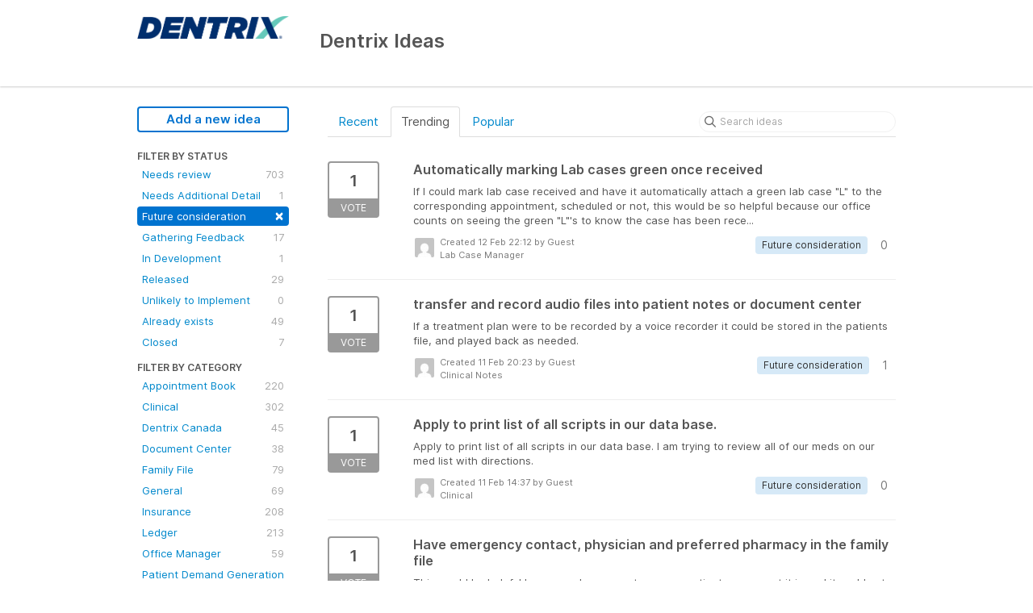

--- FILE ---
content_type: text/html; charset=utf-8
request_url: https://dentrix.ideas.aha.io/?category=6672802543572540536&page=24&sort=trending&status=6715621346516789203
body_size: 8679
content:
<!DOCTYPE html>
<html lang="en">
  <head>
    <meta http-equiv="X-UA-Compatible" content="IE=edge" />
    <meta http-equiv="Content-Type" content="text/html charset=UTF-8" />
    <meta name="publishing" content="true">
    <title>Clinical | Dentrix Ideas</title>
<meta name="description" content="Customer Feedback for Henry Schein One . Add a new product idea or vote on an existing idea using the Henry Schein One customer feedback form.">

    <script>
//<![CDATA[

      window.ahaLoaded = false;
      window.isIdeaPortal = true;
      window.portalAssets = {"js":["/assets/runtime-v2-ac11b4689b1eab9be416e5615f4893e5.js","/assets/vendor-v2-16d039b5a354d53c1c02493b2a92d909.js","/assets/idea_portals-v2-f10e6c4db4525cb574edadfbbe944c1f.js","/assets/idea_portals-v2-e6ed26f3692f363180c1b5f0fdec4f55.css"]};

//]]>
</script>
      <script>
    window.sentryRelease = window.sentryRelease || "0abc2282b7";
  </script>



      <link rel="stylesheet" href="https://cdn.aha.io/assets/idea_portals-v2-e6ed26f3692f363180c1b5f0fdec4f55.css" data-turbolinks-track="true" media="all" />
    <script src="https://cdn.aha.io/assets/runtime-v2-ac11b4689b1eab9be416e5615f4893e5.js" data-turbolinks-track="true"></script>
    <script src="https://cdn.aha.io/assets/vendor-v2-16d039b5a354d53c1c02493b2a92d909.js" data-turbolinks-track="true"></script>
      <script src="https://cdn.aha.io/assets/idea_portals-v2-f10e6c4db4525cb574edadfbbe944c1f.js" data-turbolinks-track="true"></script>
    <meta name="csrf-param" content="authenticity_token" />
<meta name="csrf-token" content="tax3lgY-PrUzNh9RP2A5tF44YeszPoMDEZWTBmOexm2Pqi785ps7c_YjdRbozBs6dziB7PA-EHwKdbeWfKVKqQ" />
    <meta name="viewport" content="width=device-width, initial-scale=1" />
    <meta name="locale" content="en" />
    <meta name="portal-token" content="5c8d1fb47f761ba71480cad48652bb7c" />
    <meta name="idea-portal-id" content="6597751462999219764" />


      <link rel="canonical" href="https://dentrix.ideas.aha.io/">
          <link rel="icon" href="https://dentrix.ideas.aha.io/portal-favicon.ico?1561607200&amp;size=original" />

  </head>
  <body class="ideas-portal public">
    
    <style>
  
</style>



      <header class="portal-aha-header">
      <div class="container">
        <a href="/ideas">
          <div class="logo pull-left">
            <img alt="Henry Schein One Ideas Portal Logo" src="https://dentrix.ideas.aha.io/logo.png?i=1561589919" />
          </div>
        </a>
        <div class="title pull-left">
          <h1 class="no-subtitle">
            Dentrix Ideas
          </h1>
          <h3>
            <div class="aha-editor-field aha-editor-field-subtitle">
              
            </div>
          </h3>
        </div>
        <div class="clearfix"></div>
      </div>
    </header>



<div class="container">
  <!-- Alerts in this file are used for the app and portals, they must not use the aha-alert web component -->




  <div class="portal-sidebar" id="portal-sidebar">
      <a class="btn btn-primary btn-outline add-idea-button" href="/ideas/new">Add a new idea</a>
    <button class="btn btn-link btn-navbar" data-show-text="Show menu" data-hide-text="Hide menu" type="button"></button>

    <div id="sidebar-rollup">
      <div class="my-ideas-filters-wrapper">
        
      </div>
        <div class="statuses-filters-wrapper">
          <h4>
            Filter by status
          </h4>
          <ul class="statuses filters">
              <li>
  <a class="filter " data-url-param-toggle-name="status" data-url-param-toggle-value="6715621346321945434" data-url-param-toggle-remove="page" rel="nofollow" href="/?category=6672802543572540536&amp;sort=trending&amp;status=6715621346321945434">
    Needs review

    <span class="pull-right">
        703
    </span>
    <div class="clearfix"></div>
</a></li>

              <li>
  <a class="filter " data-url-param-toggle-name="status" data-url-param-toggle-value="7216806351674394110" data-url-param-toggle-remove="page" rel="nofollow" href="/?category=6672802543572540536&amp;sort=trending&amp;status=7216806351674394110">
    Needs Additional Detail

    <span class="pull-right">
        1
    </span>
    <div class="clearfix"></div>
</a></li>

              <li>
  <a class="filter active" data-url-param-toggle-name="status" data-url-param-toggle-value="6715621346516789203" data-url-param-toggle-remove="page" rel="nofollow" href="/?category=6672802543572540536&amp;sort=trending">
    Future consideration

    <span class="pull-right">
        <span class="close">&times;</span>
    </span>
    <div class="clearfix"></div>
</a></li>

              <li>
  <a class="filter " data-url-param-toggle-name="status" data-url-param-toggle-value="6716987565565303660" data-url-param-toggle-remove="page" rel="nofollow" href="/?category=6672802543572540536&amp;sort=trending&amp;status=6716987565565303660">
    Gathering Feedback

    <span class="pull-right">
        17
    </span>
    <div class="clearfix"></div>
</a></li>

              <li>
  <a class="filter " data-url-param-toggle-name="status" data-url-param-toggle-value="6819372330177769799" data-url-param-toggle-remove="page" rel="nofollow" href="/?category=6672802543572540536&amp;sort=trending&amp;status=6819372330177769799">
    In Development

    <span class="pull-right">
        1
    </span>
    <div class="clearfix"></div>
</a></li>

              <li>
  <a class="filter " data-url-param-toggle-name="status" data-url-param-toggle-value="6715621347208735485" data-url-param-toggle-remove="page" rel="nofollow" href="/?category=6672802543572540536&amp;sort=trending&amp;status=6715621347208735485">
    Released

    <span class="pull-right">
        29
    </span>
    <div class="clearfix"></div>
</a></li>

              <li>
  <a class="filter " data-url-param-toggle-name="status" data-url-param-toggle-value="6716987734438530209" data-url-param-toggle-remove="page" rel="nofollow" href="/?category=6672802543572540536&amp;sort=trending&amp;status=6716987734438530209">
    Unlikely to Implement

    <span class="pull-right">
        0
    </span>
    <div class="clearfix"></div>
</a></li>

              <li>
  <a class="filter " data-url-param-toggle-name="status" data-url-param-toggle-value="6715621346694826833" data-url-param-toggle-remove="page" rel="nofollow" href="/?category=6672802543572540536&amp;sort=trending&amp;status=6715621346694826833">
    Already exists

    <span class="pull-right">
        49
    </span>
    <div class="clearfix"></div>
</a></li>

              <li>
  <a class="filter " data-url-param-toggle-name="status" data-url-param-toggle-value="7191906691015734123" data-url-param-toggle-remove="page" rel="nofollow" href="/?category=6672802543572540536&amp;sort=trending&amp;status=7191906691015734123">
    Closed

    <span class="pull-right">
        7
    </span>
    <div class="clearfix"></div>
</a></li>

          </ul>
        </div>
        <div class="categories-filters-wrapper">
          <h4>
            Filter by category
          </h4>
          <ul class="categories filters">
                  <li id="category-6680166519838592354">
  <a class="filter category-filter" data-url-param-toggle-name="category" data-url-param-toggle-value="6680166519838592354" data-url-param-toggle-remove="project,page" href="/?category=6680166519838592354&amp;sort=trending&amp;status=6715621346516789203">
    <i class="category-collapser category-collapser--empty fa-solid fa-angle-right"></i>
    Appointment Book

    <span class="pull-right">
      <span class="close hide">&times;</span>
      <span class="category-count">220</span>
    </span>
    <div class="clearfix"></div>
</a>
    <ul class="categories-collapsed">
        <li id="category-6672802590744507420">
  <a class="filter category-filter" data-url-param-toggle-name="category" data-url-param-toggle-value="6672802590744507420" data-url-param-toggle-remove="project,page" href="/?category=6672802590744507420&amp;sort=trending&amp;status=6715621346516789203">
    <i class="category-collapser category-collapser--empty fa-solid fa-angle-right"></i>
    Scheduling

    <span class="pull-right">
      <span class="close hide">&times;</span>
      <span class="category-count">104</span>
    </span>
    <div class="clearfix"></div>
</a>
</li>

    </ul>
</li>

  <li id="category-6672802543572540536">
  <a class="filter category-filter" data-url-param-toggle-name="category" data-url-param-toggle-value="6672802543572540536" data-url-param-toggle-remove="project,page" href="/?category=6672802543572540536&amp;sort=trending&amp;status=6715621346516789203">
    <i class="category-collapser category-collapser--empty fa-solid fa-angle-right"></i>
    Clinical

    <span class="pull-right">
      <span class="close hide">&times;</span>
      <span class="category-count">302</span>
    </span>
    <div class="clearfix"></div>
</a>
    <ul class="categories-collapsed">
        <li id="category-6712905770885871831">
  <a class="filter category-filter" data-url-param-toggle-name="category" data-url-param-toggle-value="6712905770885871831" data-url-param-toggle-remove="project,page" href="/?category=6712905770885871831&amp;sort=trending&amp;status=6715621346516789203">
    <i class="category-collapser category-collapser--empty fa-solid fa-angle-right"></i>
    Charting

    <span class="pull-right">
      <span class="close hide">&times;</span>
      <span class="category-count">80</span>
    </span>
    <div class="clearfix"></div>
</a>
</li>

        <li id="category-6712905824730069949">
  <a class="filter category-filter" data-url-param-toggle-name="category" data-url-param-toggle-value="6712905824730069949" data-url-param-toggle-remove="project,page" href="/?category=6712905824730069949&amp;sort=trending&amp;status=6715621346516789203">
    <i class="category-collapser category-collapser--empty fa-solid fa-angle-right"></i>
    Clinical Notes

    <span class="pull-right">
      <span class="close hide">&times;</span>
      <span class="category-count">42</span>
    </span>
    <div class="clearfix"></div>
</a>
</li>

        <li id="category-6712905877189205234">
  <a class="filter category-filter" data-url-param-toggle-name="category" data-url-param-toggle-value="6712905877189205234" data-url-param-toggle-remove="project,page" href="/?category=6712905877189205234&amp;sort=trending&amp;status=6715621346516789203">
    <i class="category-collapser category-collapser--empty fa-solid fa-angle-right"></i>
    Health History

    <span class="pull-right">
      <span class="close hide">&times;</span>
      <span class="category-count">59</span>
    </span>
    <div class="clearfix"></div>
</a>
</li>

        <li id="category-6712906128904129375">
  <a class="filter category-filter" data-url-param-toggle-name="category" data-url-param-toggle-value="6712906128904129375" data-url-param-toggle-remove="project,page" href="/?category=6712906128904129375&amp;sort=trending&amp;status=6715621346516789203">
    <i class="category-collapser category-collapser--empty fa-solid fa-angle-right"></i>
    Lab Case Manager

    <span class="pull-right">
      <span class="close hide">&times;</span>
      <span class="category-count">5</span>
    </span>
    <div class="clearfix"></div>
</a>
</li>

        <li id="category-6712905719473726052">
  <a class="filter category-filter" data-url-param-toggle-name="category" data-url-param-toggle-value="6712905719473726052" data-url-param-toggle-remove="project,page" href="/?category=6712905719473726052&amp;sort=trending&amp;status=6715621346516789203">
    <i class="category-collapser category-collapser--empty fa-solid fa-angle-right"></i>
    Smart Image

    <span class="pull-right">
      <span class="close hide">&times;</span>
      <span class="category-count">3</span>
    </span>
    <div class="clearfix"></div>
</a>
</li>

        <li id="category-6676165810436719371">
  <a class="filter category-filter" data-url-param-toggle-name="category" data-url-param-toggle-value="6676165810436719371" data-url-param-toggle-remove="project,page" href="/?category=6676165810436719371&amp;sort=trending&amp;status=6715621346516789203">
    <i class="category-collapser category-collapser--empty fa-solid fa-angle-right"></i>
    Treatment Plan

    <span class="pull-right">
      <span class="close hide">&times;</span>
      <span class="category-count">81</span>
    </span>
    <div class="clearfix"></div>
</a>
</li>

    </ul>
</li>

  <li id="category-6714332598259743534">
  <a class="filter category-filter" data-url-param-toggle-name="category" data-url-param-toggle-value="6714332598259743534" data-url-param-toggle-remove="project,page" href="/?category=6714332598259743534&amp;sort=trending&amp;status=6715621346516789203">
    <i class="category-collapser category-collapser--empty fa-solid fa-angle-right"></i>
    Dentrix Canada

    <span class="pull-right">
      <span class="close hide">&times;</span>
      <span class="category-count">45</span>
    </span>
    <div class="clearfix"></div>
</a>
</li>

  <li id="category-6714353417245033273">
  <a class="filter category-filter" data-url-param-toggle-name="category" data-url-param-toggle-value="6714353417245033273" data-url-param-toggle-remove="project,page" href="/?category=6714353417245033273&amp;sort=trending&amp;status=6715621346516789203">
    <i class="category-collapser category-collapser--empty fa-solid fa-angle-right"></i>
    Document Center

    <span class="pull-right">
      <span class="close hide">&times;</span>
      <span class="category-count">38</span>
    </span>
    <div class="clearfix"></div>
</a>
</li>

  <li id="category-6714342384054851377">
  <a class="filter category-filter" data-url-param-toggle-name="category" data-url-param-toggle-value="6714342384054851377" data-url-param-toggle-remove="project,page" href="/?category=6714342384054851377&amp;sort=trending&amp;status=6715621346516789203">
    <i class="category-collapser category-collapser--empty fa-solid fa-angle-right"></i>
    Family File

    <span class="pull-right">
      <span class="close hide">&times;</span>
      <span class="category-count">79</span>
    </span>
    <div class="clearfix"></div>
</a>
</li>

  <li id="category-6712905481003731450">
  <a class="filter category-filter" data-url-param-toggle-name="category" data-url-param-toggle-value="6712905481003731450" data-url-param-toggle-remove="project,page" href="/?category=6712905481003731450&amp;sort=trending&amp;status=6715621346516789203">
    <i class="category-collapser category-collapser--empty fa-solid fa-angle-right"></i>
    General

    <span class="pull-right">
      <span class="close hide">&times;</span>
      <span class="category-count">69</span>
    </span>
    <div class="clearfix"></div>
</a>
</li>

  <li id="category-6672802555243853267">
  <a class="filter category-filter" data-url-param-toggle-name="category" data-url-param-toggle-value="6672802555243853267" data-url-param-toggle-remove="project,page" href="/?category=6672802555243853267&amp;sort=trending&amp;status=6715621346516789203">
    <i class="category-collapser category-collapser--empty fa-solid fa-angle-right"></i>
    Insurance

    <span class="pull-right">
      <span class="close hide">&times;</span>
      <span class="category-count">208</span>
    </span>
    <div class="clearfix"></div>
</a>
    <ul class="categories-collapsed">
        <li id="category-6714332865157881110">
  <a class="filter category-filter" data-url-param-toggle-name="category" data-url-param-toggle-value="6714332865157881110" data-url-param-toggle-remove="project,page" href="/?category=6714332865157881110&amp;sort=trending&amp;status=6715621346516789203">
    <i class="category-collapser category-collapser--empty fa-solid fa-angle-right"></i>
    Claims

    <span class="pull-right">
      <span class="close hide">&times;</span>
      <span class="category-count">68</span>
    </span>
    <div class="clearfix"></div>
</a>
</li>

        <li id="category-7283670356776683047">
  <a class="filter category-filter" data-url-param-toggle-name="category" data-url-param-toggle-value="7283670356776683047" data-url-param-toggle-remove="project,page" href="/?category=7283670356776683047&amp;sort=trending&amp;status=6715621346516789203">
    <i class="category-collapser category-collapser--empty fa-solid fa-angle-right"></i>
    Claims Manager

    <span class="pull-right">
      <span class="close hide">&times;</span>
      <span class="category-count">4</span>
    </span>
    <div class="clearfix"></div>
</a>
</li>

        <li id="category-6952939686806628924">
  <a class="filter category-filter" data-url-param-toggle-name="category" data-url-param-toggle-value="6952939686806628924" data-url-param-toggle-remove="project,page" href="/?category=6952939686806628924&amp;sort=trending&amp;status=6715621346516789203">
    <i class="category-collapser category-collapser--empty fa-solid fa-angle-right"></i>
    Dental Insurance Benefits and Coverage
      <i class="fa-regular fa-circle-question" data-popover="true" data-content-ref="true"><script type="text/template">
        <p>Deductibles/Maximums, Coverage Tables, Execeptions, Payment Table &amp; Allowed Amounts, Out-of-Network details</p>
</script></i>
    <span class="pull-right">
      <span class="close hide">&times;</span>
      <span class="category-count">3</span>
    </span>
    <div class="clearfix"></div>
</a>
</li>

        <li id="category-7413120807373132886">
  <a class="filter category-filter" data-url-param-toggle-name="category" data-url-param-toggle-value="7413120807373132886" data-url-param-toggle-remove="project,page" href="/?category=7413120807373132886&amp;sort=trending&amp;status=6715621346516789203">
    <i class="category-collapser category-collapser--empty fa-solid fa-angle-right"></i>
    Eligibility Essentials &amp; Pro

    <span class="pull-right">
      <span class="close hide">&times;</span>
      <span class="category-count">0</span>
    </span>
    <div class="clearfix"></div>
</a>
</li>

        <li id="category-6952940379582861998">
  <a class="filter category-filter" data-url-param-toggle-name="category" data-url-param-toggle-value="6952940379582861998" data-url-param-toggle-remove="project,page" href="/?category=6952940379582861998&amp;sort=trending&amp;status=6715621346516789203">
    <i class="category-collapser category-collapser--empty fa-solid fa-angle-right"></i>
    Insurance Maintenance 
      <i class="fa-regular fa-circle-question" data-popover="true" data-content-ref="true"><script type="text/template">
        <p>Maintaining, adding, and joining insurance plans </p>
</script></i>
    <span class="pull-right">
      <span class="close hide">&times;</span>
      <span class="category-count">1</span>
    </span>
    <div class="clearfix"></div>
</a>
</li>

    </ul>
</li>

  <li id="category-6712906698157620516">
  <a class="filter category-filter" data-url-param-toggle-name="category" data-url-param-toggle-value="6712906698157620516" data-url-param-toggle-remove="project,page" href="/?category=6712906698157620516&amp;sort=trending&amp;status=6715621346516789203">
    <i class="category-collapser category-collapser--empty fa-solid fa-angle-right"></i>
    Ledger

    <span class="pull-right">
      <span class="close hide">&times;</span>
      <span class="category-count">213</span>
    </span>
    <div class="clearfix"></div>
</a>
    <ul class="categories-collapsed">
        <li id="category-6714359554034990300">
  <a class="filter category-filter" data-url-param-toggle-name="category" data-url-param-toggle-value="6714359554034990300" data-url-param-toggle-remove="project,page" href="/?category=6714359554034990300&amp;sort=trending&amp;status=6715621346516789203">
    <i class="category-collapser category-collapser--empty fa-solid fa-angle-right"></i>
    Billing and Adjustments 

    <span class="pull-right">
      <span class="close hide">&times;</span>
      <span class="category-count">55</span>
    </span>
    <div class="clearfix"></div>
</a>
</li>

        <li id="category-6714345376153882840">
  <a class="filter category-filter" data-url-param-toggle-name="category" data-url-param-toggle-value="6714345376153882840" data-url-param-toggle-remove="project,page" href="/?category=6714345376153882840&amp;sort=trending&amp;status=6715621346516789203">
    <i class="category-collapser category-collapser--empty fa-solid fa-angle-right"></i>
    Statements

    <span class="pull-right">
      <span class="close hide">&times;</span>
      <span class="category-count">31</span>
    </span>
    <div class="clearfix"></div>
</a>
</li>

    </ul>
</li>

  <li id="category-6712907052882001906">
  <a class="filter category-filter" data-url-param-toggle-name="category" data-url-param-toggle-value="6712907052882001906" data-url-param-toggle-remove="project,page" href="/?category=6712907052882001906&amp;sort=trending&amp;status=6715621346516789203">
    <i class="category-collapser category-collapser--empty fa-solid fa-angle-right"></i>
    Office Manager

    <span class="pull-right">
      <span class="close hide">&times;</span>
      <span class="category-count">59</span>
    </span>
    <div class="clearfix"></div>
</a>
</li>

  <li id="category-7030906305921505979">
  <a class="filter category-filter" data-url-param-toggle-name="category" data-url-param-toggle-value="7030906305921505979" data-url-param-toggle-remove="project,page" href="/?category=7030906305921505979&amp;sort=trending&amp;status=6715621346516789203">
    <i class="category-collapser category-collapser--empty fa-solid fa-angle-right"></i>
    Patient Demand Generation - Websites

    <span class="pull-right">
      <span class="close hide">&times;</span>
      <span class="category-count">0</span>
    </span>
    <div class="clearfix"></div>
</a>
    <ul class="categories-collapsed">
        <li id="category-7030906427162290729">
  <a class="filter category-filter" data-url-param-toggle-name="category" data-url-param-toggle-value="7030906427162290729" data-url-param-toggle-remove="project,page" href="/?category=7030906427162290729&amp;sort=trending&amp;status=6715621346516789203">
    <i class="category-collapser category-collapser--empty fa-solid fa-angle-right"></i>
    Reputation Management 

    <span class="pull-right">
      <span class="close hide">&times;</span>
      <span class="category-count">0</span>
    </span>
    <div class="clearfix"></div>
</a>
</li>

    </ul>
</li>

  <li id="category-6952988157872436010">
  <a class="filter category-filter" data-url-param-toggle-name="category" data-url-param-toggle-value="6952988157872436010" data-url-param-toggle-remove="project,page" href="/?category=6952988157872436010&amp;sort=trending&amp;status=6715621346516789203">
    <i class="category-collapser category-collapser--empty fa-solid fa-angle-right"></i>
    Patient Relationship Management - Communications

    <span class="pull-right">
      <span class="close hide">&times;</span>
      <span class="category-count">27</span>
    </span>
    <div class="clearfix"></div>
</a>
    <ul class="categories-collapsed">
        <li id="category-6952988429936674136">
  <a class="filter category-filter" data-url-param-toggle-name="category" data-url-param-toggle-value="6952988429936674136" data-url-param-toggle-remove="project,page" href="/?category=6952988429936674136&amp;sort=trending&amp;status=6715621346516789203">
    <i class="category-collapser category-collapser--empty fa-solid fa-angle-right"></i>
    Appointment Reminders

    <span class="pull-right">
      <span class="close hide">&times;</span>
      <span class="category-count">1</span>
    </span>
    <div class="clearfix"></div>
</a>
</li>

        <li id="category-7030904537902095190">
  <a class="filter category-filter" data-url-param-toggle-name="category" data-url-param-toggle-value="7030904537902095190" data-url-param-toggle-remove="project,page" href="/?category=7030904537902095190&amp;sort=trending&amp;status=6715621346516789203">
    <i class="category-collapser category-collapser--empty fa-solid fa-angle-right"></i>
    Campaign Studio - Newsletters

    <span class="pull-right">
      <span class="close hide">&times;</span>
      <span class="category-count">0</span>
    </span>
    <div class="clearfix"></div>
</a>
</li>

        <li id="category-7030904131335634162">
  <a class="filter category-filter" data-url-param-toggle-name="category" data-url-param-toggle-value="7030904131335634162" data-url-param-toggle-remove="project,page" href="/?category=7030904131335634162&amp;sort=trending&amp;status=6715621346516789203">
    <i class="category-collapser category-collapser--empty fa-solid fa-angle-right"></i>
    Online Booking

    <span class="pull-right">
      <span class="close hide">&times;</span>
      <span class="category-count">0</span>
    </span>
    <div class="clearfix"></div>
</a>
</li>

        <li id="category-7030904273408935080">
  <a class="filter category-filter" data-url-param-toggle-name="category" data-url-param-toggle-value="7030904273408935080" data-url-param-toggle-remove="project,page" href="/?category=7030904273408935080&amp;sort=trending&amp;status=6715621346516789203">
    <i class="category-collapser category-collapser--empty fa-solid fa-angle-right"></i>
    Patient Engage Live &amp; Mobile

    <span class="pull-right">
      <span class="close hide">&times;</span>
      <span class="category-count">1</span>
    </span>
    <div class="clearfix"></div>
</a>
</li>

        <li id="category-7030904204416241518">
  <a class="filter category-filter" data-url-param-toggle-name="category" data-url-param-toggle-value="7030904204416241518" data-url-param-toggle-remove="project,page" href="/?category=7030904204416241518&amp;sort=trending&amp;status=6715621346516789203">
    <i class="category-collapser category-collapser--empty fa-solid fa-angle-right"></i>
    Patient Forms

    <span class="pull-right">
      <span class="close hide">&times;</span>
      <span class="category-count">24</span>
    </span>
    <div class="clearfix"></div>
</a>
</li>

        <li id="category-7030904696401384227">
  <a class="filter category-filter" data-url-param-toggle-name="category" data-url-param-toggle-value="7030904696401384227" data-url-param-toggle-remove="project,page" href="/?category=7030904696401384227&amp;sort=trending&amp;status=6715621346516789203">
    <i class="category-collapser category-collapser--empty fa-solid fa-angle-right"></i>
    PhoneSight

    <span class="pull-right">
      <span class="close hide">&times;</span>
      <span class="category-count">0</span>
    </span>
    <div class="clearfix"></div>
</a>
</li>

    </ul>
</li>

  <li id="category-7216825861838967794">
  <a class="filter category-filter" data-url-param-toggle-name="category" data-url-param-toggle-value="7216825861838967794" data-url-param-toggle-remove="project,page" href="/?category=7216825861838967794&amp;sort=trending&amp;status=6715621346516789203">
    <i class="category-collapser category-collapser--empty fa-solid fa-angle-right"></i>
    Permissions
      <i class="fa-regular fa-circle-question" data-popover="true" data-content-ref="true"><script type="text/template">
        <p>User management </p>
</script></i>
    <span class="pull-right">
      <span class="close hide">&times;</span>
      <span class="category-count">1</span>
    </span>
    <div class="clearfix"></div>
</a>
</li>

  <li id="category-6672802566575505872">
  <a class="filter category-filter" data-url-param-toggle-name="category" data-url-param-toggle-value="6672802566575505872" data-url-param-toggle-remove="project,page" href="/?category=6672802566575505872&amp;sort=trending&amp;status=6715621346516789203">
    <i class="category-collapser category-collapser--empty fa-solid fa-angle-right"></i>
    Practice

    <span class="pull-right">
      <span class="close hide">&times;</span>
      <span class="category-count">163</span>
    </span>
    <div class="clearfix"></div>
</a>
    <ul class="categories-collapsed">
        <li id="category-6954560326142611755">
  <a class="filter category-filter" data-url-param-toggle-name="category" data-url-param-toggle-value="6954560326142611755" data-url-param-toggle-remove="project,page" href="/?category=6954560326142611755&amp;sort=trending&amp;status=6715621346516789203">
    <i class="category-collapser category-collapser--empty fa-solid fa-angle-right"></i>
    eDex

    <span class="pull-right">
      <span class="close hide">&times;</span>
      <span class="category-count">0</span>
    </span>
    <div class="clearfix"></div>
</a>
</li>

        <li id="category-6714314902115439600">
  <a class="filter category-filter" data-url-param-toggle-name="category" data-url-param-toggle-value="6714314902115439600" data-url-param-toggle-remove="project,page" href="/?category=6714314902115439600&amp;sort=trending&amp;status=6715621346516789203">
    <i class="category-collapser category-collapser--empty fa-solid fa-angle-right"></i>
    Office Journal

    <span class="pull-right">
      <span class="close hide">&times;</span>
      <span class="category-count">32</span>
    </span>
    <div class="clearfix"></div>
</a>
</li>

        <li id="category-6712906826979578414">
  <a class="filter category-filter" data-url-param-toggle-name="category" data-url-param-toggle-value="6712906826979578414" data-url-param-toggle-remove="project,page" href="/?category=6712906826979578414&amp;sort=trending&amp;status=6715621346516789203">
    <i class="category-collapser category-collapser--empty fa-solid fa-angle-right"></i>
    Reporting

    <span class="pull-right">
      <span class="close hide">&times;</span>
      <span class="category-count">73</span>
    </span>
    <div class="clearfix"></div>
</a>
</li>

        <li id="category-6672802621528330047">
  <a class="filter category-filter" data-url-param-toggle-name="category" data-url-param-toggle-value="6672802621528330047" data-url-param-toggle-remove="project,page" href="/?category=6672802621528330047&amp;sort=trending&amp;status=6715621346516789203">
    <i class="category-collapser category-collapser--empty fa-solid fa-angle-right"></i>
    Timeclock

    <span class="pull-right">
      <span class="close hide">&times;</span>
      <span class="category-count">23</span>
    </span>
    <div class="clearfix"></div>
</a>
</li>

    </ul>
</li>

  <li id="category-7030903888320653497">
  <a class="filter category-filter" data-url-param-toggle-name="category" data-url-param-toggle-value="7030903888320653497" data-url-param-toggle-remove="project,page" href="/?category=7030903888320653497&amp;sort=trending&amp;status=6715621346516789203">
    <i class="category-collapser category-collapser--empty fa-solid fa-angle-right"></i>
    Revenue Cycle Management (Dentrix Pay, QuickBill)

    <span class="pull-right">
      <span class="close hide">&times;</span>
      <span class="category-count">2</span>
    </span>
    <div class="clearfix"></div>
</a>
    <ul class="categories-collapsed">
        <li id="category-6952988477496312058">
  <a class="filter category-filter" data-url-param-toggle-name="category" data-url-param-toggle-value="6952988477496312058" data-url-param-toggle-remove="project,page" href="/?category=6952988477496312058&amp;sort=trending&amp;status=6715621346516789203">
    <i class="category-collapser category-collapser--empty fa-solid fa-angle-right"></i>
    eClaims

    <span class="pull-right">
      <span class="close hide">&times;</span>
      <span class="category-count">2</span>
    </span>
    <div class="clearfix"></div>
</a>
</li>

    </ul>
</li>


          </ul>
            <script>
//<![CDATA[

              $("#category-6672802543572540536 .filter:first").addClass("active")
              $("#category-6672802543572540536 .close:first").removeClass("hide")
              $("#category-6672802543572540536 .category-count:first").addClass("hide")

//]]>
</script>        </div>
        <div class="signup-link">
      <a class="login-link" href="/portal_session/new">Log in / Sign up</a>
      <div class="login-popover popover portal-user">
        <!-- Alerts in this file are used for the app and portals, they must not use the aha-alert web component -->






<div class="email-popover ">
  <div class="arrow tooltip-arrow"></div>
  <form class="form-horizontal" action="/auth/redirect_to_auth" accept-charset="UTF-8" data-remote="true" method="post"><input type="hidden" name="authenticity_token" value="E4mJETd5gnlhdr5S1zcl630KOQWZ2aQYU4pYcdvJ91T55-n6VTa3eArYYtONn4fKA4urKZZcbn9P6iAQxHn0fw" autocomplete="off" />
    <h3>Identify yourself with your email address</h3>
    <div class="control-group">
        <label class="control-label" for="sessions_email">Email address</label>
      <div class="controls">
        <input type="text" name="sessions[email]" id="email" placeholder="Email address" autocomplete="off" class="input-block-level" autofocus="autofocus" aria-required="true" />
      </div>
    </div>
    <div class="extra-fields"></div>

    <div class="control-group">
      <div class="controls">
        <input type="submit" name="commit" value="Next" class="btn btn-outline btn-primary pull-left" id="vote" data-disable-with="Sending…" />
      </div>
    </div>
    <div class="clearfix"></div>
</form></div>

      </div>
  </div>

    </div>
  </div>
  <div class="portal-content">
    <div class="portal-nav">
      <ul class="nav nav-tabs">
            <li class="">
              <a data-url-param-toggle-name="sort" data-url-param-toggle-value="recent" data-url-param-toggle-remove="page" rel="nofollow" href="/?category=6672802543572540536&amp;sort=recent&amp;status=6715621346516789203">Recent</a>
            </li>
            <li class="active">
              <a data-url-param-toggle-name="sort" data-url-param-toggle-value="trending" data-url-param-toggle-remove="page" rel="nofollow" href="/?category=6672802543572540536&amp;status=6715621346516789203">Trending</a>
            </li>
            <li class="">
              <a data-url-param-toggle-name="sort" data-url-param-toggle-value="popular" data-url-param-toggle-remove="page" rel="nofollow" href="/?category=6672802543572540536&amp;sort=popular&amp;status=6715621346516789203">Popular</a>
            </li>
      </ul>
      <div class="search-form">
  <form class="form-horizontal idea-search-form" action="/ideas/search" accept-charset="UTF-8" method="get">
    <div class="search-field">
      <input type="text" name="query" id="query" class="input-medium search-query" placeholder="Search ideas" aria-label="Search ideas" />
      <a class="fa-regular fa-circle-xmark clear-button" style="display:none;" href="/ideas"></a>
    </div>
</form></div>

    </div>

    <ul class="list-ideas ideas">
            <li class="idea" id="6792686327764517158">
  
<div class="idea-endorsement" id="idea-6792686327764517158-endorsement">
        <a class="btn-vote" data-disable="true" data-count="1" data-remote="true" rel="nofollow" data-method="post" href="/ideas/DTX-I-1606/idea_endorsements?idea_ids%5B%5D=6792686327764517158&amp;idea_ids%5B%5D=6792287203127094346&amp;idea_ids%5B%5D=6792198142440044739&amp;idea_ids%5B%5D=6787032760010284629&amp;idea_ids%5B%5D=6783031298288985176&amp;idea_ids%5B%5D=6781167751531015356&amp;idea_ids%5B%5D=6775169677631781139&amp;idea_ids%5B%5D=6773709693047743044&amp;idea_ids%5B%5D=6771504951699498677&amp;idea_ids%5B%5D=6771096885825105870">
          <span class="vote-count">
            1
          </span>
          <span class="vote-status">
            Vote
          </span>
</a>  <div class="popover vote-popover portal-user"></div>
</div>

  <a class="idea-link" href="/ideas/DTX-I-1606">
    <div class="idea-details">
      <h3>
        Automatically marking Lab cases green once received
        

      </h3>
      <div class="description">
          If I could mark lab case received and have it automatically attach a green lab case "L" to the corresponding appointment, scheduled or not, this would be so helpful because our office counts on seeing the green "L"'s to know the case has been rece...
      </div>
      <div class="idea-meta">
        <span class="avatar">
          <img alt="" src="https://secure.gravatar.com/avatar/91ffd63e48385f7bf2488f6cb1440584?default=mm&rating=G&size=32" width="32" height="32" />
        </span>
        <div class="idea-meta-created">
          <div class="idea-meta-secondary">
            Created 12 Feb 22:12
              by Guest
          </div>
          <div class="idea-meta-secondary">
            Lab Case Manager
          </div>
        </div>
        <span class="comment-count">
          <i class="fa-regular fa-comments"></i>
          0
        </span>
          <span class="status-pill" title="Future consideration" style="color: var(--theme-primary-text); border: none; background-color: #D6E9F7">Future consideration</span>
        <div class="clearfix"></div>
      </div>
    </div>
    <div class="clearfix"></div>
  </a>

  <div class="clearfix"></div>
</li>

            <li class="idea" id="6792287203127094346">
  
<div class="idea-endorsement" id="idea-6792287203127094346-endorsement">
        <a class="btn-vote" data-disable="true" data-count="1" data-remote="true" rel="nofollow" data-method="post" href="/ideas/DTX-I-1596/idea_endorsements?idea_ids%5B%5D=6792686327764517158&amp;idea_ids%5B%5D=6792287203127094346&amp;idea_ids%5B%5D=6792198142440044739&amp;idea_ids%5B%5D=6787032760010284629&amp;idea_ids%5B%5D=6783031298288985176&amp;idea_ids%5B%5D=6781167751531015356&amp;idea_ids%5B%5D=6775169677631781139&amp;idea_ids%5B%5D=6773709693047743044&amp;idea_ids%5B%5D=6771504951699498677&amp;idea_ids%5B%5D=6771096885825105870">
          <span class="vote-count">
            1
          </span>
          <span class="vote-status">
            Vote
          </span>
</a>  <div class="popover vote-popover portal-user"></div>
</div>

  <a class="idea-link" href="/ideas/DTX-I-1596">
    <div class="idea-details">
      <h3>
        transfer and record audio files into patient notes or document center
        

      </h3>
      <div class="description">
          If a treatment plan were to be recorded by a voice recorder it could be stored in the patients file, and played back as needed.
      </div>
      <div class="idea-meta">
        <span class="avatar">
          <img alt="" src="https://secure.gravatar.com/avatar/d71b8069e19897377f32d19e069a1b70?default=mm&rating=G&size=32" width="32" height="32" />
        </span>
        <div class="idea-meta-created">
          <div class="idea-meta-secondary">
            Created 11 Feb 20:23
              by Guest
          </div>
          <div class="idea-meta-secondary">
            Clinical Notes
          </div>
        </div>
        <span class="comment-count">
          <i class="fa-regular fa-comments"></i>
          1
        </span>
          <span class="status-pill" title="Future consideration" style="color: var(--theme-primary-text); border: none; background-color: #D6E9F7">Future consideration</span>
        <div class="clearfix"></div>
      </div>
    </div>
    <div class="clearfix"></div>
  </a>

  <div class="clearfix"></div>
</li>

            <li class="idea" id="6792198142440044739">
  
<div class="idea-endorsement" id="idea-6792198142440044739-endorsement">
        <a class="btn-vote" data-disable="true" data-count="1" data-remote="true" rel="nofollow" data-method="post" href="/ideas/DTX-I-1589/idea_endorsements?idea_ids%5B%5D=6792686327764517158&amp;idea_ids%5B%5D=6792287203127094346&amp;idea_ids%5B%5D=6792198142440044739&amp;idea_ids%5B%5D=6787032760010284629&amp;idea_ids%5B%5D=6783031298288985176&amp;idea_ids%5B%5D=6781167751531015356&amp;idea_ids%5B%5D=6775169677631781139&amp;idea_ids%5B%5D=6773709693047743044&amp;idea_ids%5B%5D=6771504951699498677&amp;idea_ids%5B%5D=6771096885825105870">
          <span class="vote-count">
            1
          </span>
          <span class="vote-status">
            Vote
          </span>
</a>  <div class="popover vote-popover portal-user"></div>
</div>

  <a class="idea-link" href="/ideas/DTX-I-1589">
    <div class="idea-details">
      <h3>
        Apply to print list of all scripts in our data base.
        

      </h3>
      <div class="description">
          Apply to print list of all scripts in our data base. I am trying to review all of our meds on our med list with directions.
      </div>
      <div class="idea-meta">
        <span class="avatar">
          <img alt="" src="https://secure.gravatar.com/avatar/bcf7f214a917bda06c2f59cb6c868bfa?default=mm&rating=G&size=32" width="32" height="32" />
        </span>
        <div class="idea-meta-created">
          <div class="idea-meta-secondary">
            Created 11 Feb 14:37
              by Guest
          </div>
          <div class="idea-meta-secondary">
            Clinical
          </div>
        </div>
        <span class="comment-count">
          <i class="fa-regular fa-comments"></i>
          0
        </span>
          <span class="status-pill" title="Future consideration" style="color: var(--theme-primary-text); border: none; background-color: #D6E9F7">Future consideration</span>
        <div class="clearfix"></div>
      </div>
    </div>
    <div class="clearfix"></div>
  </a>

  <div class="clearfix"></div>
</li>

            <li class="idea" id="6787032760010284629">
  
<div class="idea-endorsement" id="idea-6787032760010284629-endorsement">
        <a class="btn-vote" data-disable="true" data-count="1" data-remote="true" rel="nofollow" data-method="post" href="/ideas/DTX-I-1520/idea_endorsements?idea_ids%5B%5D=6792686327764517158&amp;idea_ids%5B%5D=6792287203127094346&amp;idea_ids%5B%5D=6792198142440044739&amp;idea_ids%5B%5D=6787032760010284629&amp;idea_ids%5B%5D=6783031298288985176&amp;idea_ids%5B%5D=6781167751531015356&amp;idea_ids%5B%5D=6775169677631781139&amp;idea_ids%5B%5D=6773709693047743044&amp;idea_ids%5B%5D=6771504951699498677&amp;idea_ids%5B%5D=6771096885825105870">
          <span class="vote-count">
            1
          </span>
          <span class="vote-status">
            Vote
          </span>
</a>  <div class="popover vote-popover portal-user"></div>
</div>

  <a class="idea-link" href="/ideas/DTX-I-1520">
    <div class="idea-details">
      <h3>
        Have emergency contact, physician and preferred pharmacy in the family file
        

      </h3>
      <div class="description">
          This would be helpful because when we enter a new patient we can put it in and it could auto populate into the Medical Alert. It would improve efficiency with the Medical Alert screen
      </div>
      <div class="idea-meta">
        <span class="avatar">
          <img alt="" src="https://secure.gravatar.com/avatar/4758a8653e690deac4779bed27220d39?default=mm&rating=G&size=32" width="32" height="32" />
        </span>
        <div class="idea-meta-created">
          <div class="idea-meta-secondary">
            Created 28 Jan 16:33
              by Guest
          </div>
          <div class="idea-meta-secondary">
            Health History
          </div>
        </div>
        <span class="comment-count">
          <i class="fa-regular fa-comments"></i>
          0
        </span>
          <span class="status-pill" title="Future consideration" style="color: var(--theme-primary-text); border: none; background-color: #D6E9F7">Future consideration</span>
        <div class="clearfix"></div>
      </div>
    </div>
    <div class="clearfix"></div>
  </a>

  <div class="clearfix"></div>
</li>

            <li class="idea" id="6783031298288985176">
  
<div class="idea-endorsement" id="idea-6783031298288985176-endorsement">
        <a class="btn-vote" data-disable="true" data-count="1" data-remote="true" rel="nofollow" data-method="post" href="/ideas/DTX-I-1451/idea_endorsements?idea_ids%5B%5D=6792686327764517158&amp;idea_ids%5B%5D=6792287203127094346&amp;idea_ids%5B%5D=6792198142440044739&amp;idea_ids%5B%5D=6787032760010284629&amp;idea_ids%5B%5D=6783031298288985176&amp;idea_ids%5B%5D=6781167751531015356&amp;idea_ids%5B%5D=6775169677631781139&amp;idea_ids%5B%5D=6773709693047743044&amp;idea_ids%5B%5D=6771504951699498677&amp;idea_ids%5B%5D=6771096885825105870">
          <span class="vote-count">
            1
          </span>
          <span class="vote-status">
            Vote
          </span>
</a>  <div class="popover vote-popover portal-user"></div>
</div>

  <a class="idea-link" href="/ideas/DTX-I-1451">
    <div class="idea-details">
      <h3>
        Health History Questionnaires - show if response was updated
        

      </h3>
      <div class="description">
          In Health History, in the "Health History Questionnaire Forms" section, add a column showing if the form has been updated. Also add the Update Patient Information button right there in Health History, so that opening the Questionnaires module is n...
      </div>
      <div class="idea-meta">
        <span class="avatar">
          <img alt="" src="https://secure.gravatar.com/avatar/06255ee2fbc92c91f1574ece31d76fdf?default=mm&rating=G&size=32" width="32" height="32" />
        </span>
        <div class="idea-meta-created">
          <div class="idea-meta-secondary">
            Created 17 Jan 21:45
              by Ryan 
          </div>
          <div class="idea-meta-secondary">
            Health History
          </div>
        </div>
        <span class="comment-count">
          <i class="fa-regular fa-comments"></i>
          1
        </span>
          <span class="status-pill" title="Future consideration" style="color: var(--theme-primary-text); border: none; background-color: #D6E9F7">Future consideration</span>
        <div class="clearfix"></div>
      </div>
    </div>
    <div class="clearfix"></div>
  </a>

  <div class="clearfix"></div>
</li>

            <li class="idea" id="6781167751531015356">
  
<div class="idea-endorsement" id="idea-6781167751531015356-endorsement">
        <a class="btn-vote" data-disable="true" data-count="1" data-remote="true" rel="nofollow" data-method="post" href="/ideas/DTX-I-1412/idea_endorsements?idea_ids%5B%5D=6792686327764517158&amp;idea_ids%5B%5D=6792287203127094346&amp;idea_ids%5B%5D=6792198142440044739&amp;idea_ids%5B%5D=6787032760010284629&amp;idea_ids%5B%5D=6783031298288985176&amp;idea_ids%5B%5D=6781167751531015356&amp;idea_ids%5B%5D=6775169677631781139&amp;idea_ids%5B%5D=6773709693047743044&amp;idea_ids%5B%5D=6771504951699498677&amp;idea_ids%5B%5D=6771096885825105870">
          <span class="vote-count">
            1
          </span>
          <span class="vote-status">
            Vote
          </span>
</a>  <div class="popover vote-popover portal-user"></div>
</div>

  <a class="idea-link" href="/ideas/DTX-I-1412">
    <div class="idea-details">
      <h3>
        Downloadable list of medications and allow for dosage
        

      </h3>
      <div class="description">
          Very important to list dosages for medications and to have a downloadable dateaase. Too many meds to continually add.
      </div>
      <div class="idea-meta">
        <span class="avatar">
          <img alt="" src="https://secure.gravatar.com/avatar/b5d331f8eb344ac04b55a25036a3673a?default=mm&rating=G&size=32" width="32" height="32" />
        </span>
        <div class="idea-meta-created">
          <div class="idea-meta-secondary">
            Created 12 Jan 21:14
              by Guest
          </div>
          <div class="idea-meta-secondary">
            Health History
          </div>
        </div>
        <span class="comment-count">
          <i class="fa-regular fa-comments"></i>
          0
        </span>
          <span class="status-pill" title="Future consideration" style="color: var(--theme-primary-text); border: none; background-color: #D6E9F7">Future consideration</span>
        <div class="clearfix"></div>
      </div>
    </div>
    <div class="clearfix"></div>
  </a>

  <div class="clearfix"></div>
</li>

            <li class="idea" id="6775169677631781139">
  
<div class="idea-endorsement" id="idea-6775169677631781139-endorsement">
        <a class="btn-vote" data-disable="true" data-count="1" data-remote="true" rel="nofollow" data-method="post" href="/ideas/DTX-I-1359/idea_endorsements?idea_ids%5B%5D=6792686327764517158&amp;idea_ids%5B%5D=6792287203127094346&amp;idea_ids%5B%5D=6792198142440044739&amp;idea_ids%5B%5D=6787032760010284629&amp;idea_ids%5B%5D=6783031298288985176&amp;idea_ids%5B%5D=6781167751531015356&amp;idea_ids%5B%5D=6775169677631781139&amp;idea_ids%5B%5D=6773709693047743044&amp;idea_ids%5B%5D=6771504951699498677&amp;idea_ids%5B%5D=6771096885825105870">
          <span class="vote-count">
            1
          </span>
          <span class="vote-status">
            Vote
          </span>
</a>  <div class="popover vote-popover portal-user"></div>
</div>

  <a class="idea-link" href="/ideas/DTX-I-1359">
    <div class="idea-details">
      <h3>
        enhancement
        

      </h3>
      <div class="description">
          allow the route slip to have a place where the doctor can write on there what they did today and for next visit as seen in picture.
      </div>
      <div class="idea-meta">
        <span class="avatar">
          <img alt="" src="https://secure.gravatar.com/avatar/993f5ebb2f63e6b2e6e18475606f007c?default=mm&rating=G&size=32" width="32" height="32" />
        </span>
        <div class="idea-meta-created">
          <div class="idea-meta-secondary">
            Created 27 Dec 17:18
              by Guest
          </div>
          <div class="idea-meta-secondary">
            Treatment Plan
          </div>
        </div>
        <span class="comment-count">
          <i class="fa-regular fa-comments"></i>
          0
        </span>
          <span class="status-pill" title="Future consideration" style="color: var(--theme-primary-text); border: none; background-color: #D6E9F7">Future consideration</span>
        <div class="clearfix"></div>
      </div>
    </div>
    <div class="clearfix"></div>
  </a>

  <div class="clearfix"></div>
</li>

            <li class="idea" id="6773709693047743044">
  
<div class="idea-endorsement" id="idea-6773709693047743044-endorsement">
        <a class="btn-vote" data-disable="true" data-count="1" data-remote="true" rel="nofollow" data-method="post" href="/ideas/DTX-I-1354/idea_endorsements?idea_ids%5B%5D=6792686327764517158&amp;idea_ids%5B%5D=6792287203127094346&amp;idea_ids%5B%5D=6792198142440044739&amp;idea_ids%5B%5D=6787032760010284629&amp;idea_ids%5B%5D=6783031298288985176&amp;idea_ids%5B%5D=6781167751531015356&amp;idea_ids%5B%5D=6775169677631781139&amp;idea_ids%5B%5D=6773709693047743044&amp;idea_ids%5B%5D=6771504951699498677&amp;idea_ids%5B%5D=6771096885825105870">
          <span class="vote-count">
            1
          </span>
          <span class="vote-status">
            Vote
          </span>
</a>  <div class="popover vote-popover portal-user"></div>
</div>

  <a class="idea-link" href="/ideas/DTX-I-1354">
    <div class="idea-details">
      <h3>
        Treatment Planner Customization
        

      </h3>
      <div class="description">
          It would be great if we could customize the treatment planner and the cover page so it fits more with our office aesthetics.
      </div>
      <div class="idea-meta">
        <span class="avatar">
          <img alt="" src="https://secure.gravatar.com/avatar/590976040b2089764fa762b1d0836483?default=mm&rating=G&size=32" width="32" height="32" />
        </span>
        <div class="idea-meta-created">
          <div class="idea-meta-secondary">
            Created 23 Dec 18:53
              by Guest
          </div>
          <div class="idea-meta-secondary">
            Treatment Plan
          </div>
        </div>
        <span class="comment-count">
          <i class="fa-regular fa-comments"></i>
          1
        </span>
          <span class="status-pill" title="Future consideration" style="color: var(--theme-primary-text); border: none; background-color: #D6E9F7">Future consideration</span>
        <div class="clearfix"></div>
      </div>
    </div>
    <div class="clearfix"></div>
  </a>

  <div class="clearfix"></div>
</li>

            <li class="idea" id="6771504951699498677">
  
<div class="idea-endorsement" id="idea-6771504951699498677-endorsement">
        <a class="btn-vote" data-disable="true" data-count="1" data-remote="true" rel="nofollow" data-method="post" href="/ideas/DTX-I-1326/idea_endorsements?idea_ids%5B%5D=6792686327764517158&amp;idea_ids%5B%5D=6792287203127094346&amp;idea_ids%5B%5D=6792198142440044739&amp;idea_ids%5B%5D=6787032760010284629&amp;idea_ids%5B%5D=6783031298288985176&amp;idea_ids%5B%5D=6781167751531015356&amp;idea_ids%5B%5D=6775169677631781139&amp;idea_ids%5B%5D=6773709693047743044&amp;idea_ids%5B%5D=6771504951699498677&amp;idea_ids%5B%5D=6771096885825105870">
          <span class="vote-count">
            1
          </span>
          <span class="vote-status">
            Vote
          </span>
</a>  <div class="popover vote-popover portal-user"></div>
</div>

  <a class="idea-link" href="/ideas/DTX-I-1326">
    <div class="idea-details">
      <h3>
        Medical History  would create alert in patient&#39;s chart
        

      </h3>
      <div class="description">
          When a patient updates the medical history in questionnaires, such as 'artificial joint' then it will also create an alert in the patient's chart OR when they have latex allergy, same thing. Instead of having to manually create alert in patient's ...
      </div>
      <div class="idea-meta">
        <span class="avatar">
          <img alt="" src="https://secure.gravatar.com/avatar/d40a814f7217961d511824fdedcf4bd0?default=mm&rating=G&size=32" width="32" height="32" />
        </span>
        <div class="idea-meta-created">
          <div class="idea-meta-secondary">
            Created 17 Dec 20:17
              by Guest
          </div>
          <div class="idea-meta-secondary">
            Health History
          </div>
        </div>
        <span class="comment-count">
          <i class="fa-regular fa-comments"></i>
          0
        </span>
          <span class="status-pill" title="Future consideration" style="color: var(--theme-primary-text); border: none; background-color: #D6E9F7">Future consideration</span>
        <div class="clearfix"></div>
      </div>
    </div>
    <div class="clearfix"></div>
  </a>

  <div class="clearfix"></div>
</li>

            <li class="idea" id="6771096885825105870">
  
<div class="idea-endorsement" id="idea-6771096885825105870-endorsement">
        <a class="btn-vote" data-disable="true" data-count="1" data-remote="true" rel="nofollow" data-method="post" href="/ideas/DTX-I-1318/idea_endorsements?idea_ids%5B%5D=6792686327764517158&amp;idea_ids%5B%5D=6792287203127094346&amp;idea_ids%5B%5D=6792198142440044739&amp;idea_ids%5B%5D=6787032760010284629&amp;idea_ids%5B%5D=6783031298288985176&amp;idea_ids%5B%5D=6781167751531015356&amp;idea_ids%5B%5D=6775169677631781139&amp;idea_ids%5B%5D=6773709693047743044&amp;idea_ids%5B%5D=6771504951699498677&amp;idea_ids%5B%5D=6771096885825105870">
          <span class="vote-count">
            1
          </span>
          <span class="vote-status">
            Vote
          </span>
</a>  <div class="popover vote-popover portal-user"></div>
</div>

  <a class="idea-link" href="/ideas/DTX-I-1318">
    <div class="idea-details">
      <h3>
        Create Ins. Preauth from TX Plan Case Setup
        

      </h3>
      <div class="description">
          Having the ability to create an insurance claim for a pre-authorization directly from within the patient's chart in the treatment plan case setup. It's more efficient, less tedious, and more accurate to do it this way especially when the patient h...
      </div>
      <div class="idea-meta">
        <span class="avatar">
          <img alt="" src="https://secure.gravatar.com/avatar/b30017ffbe4388fa6699483bac553fc2?default=mm&rating=G&size=32" width="32" height="32" />
        </span>
        <div class="idea-meta-created">
          <div class="idea-meta-secondary">
            Created 16 Dec 17:54
              by Guest
          </div>
          <div class="idea-meta-secondary">
            Treatment Plan
          </div>
        </div>
        <span class="comment-count">
          <i class="fa-regular fa-comments"></i>
          0
        </span>
          <span class="status-pill" title="Future consideration" style="color: var(--theme-primary-text); border: none; background-color: #D6E9F7">Future consideration</span>
        <div class="clearfix"></div>
      </div>
    </div>
    <div class="clearfix"></div>
  </a>

  <div class="clearfix"></div>
</li>

    </ul>
    
    <div class="pagination">
      <ul>
        
<li id="">
  <a href="/?category=6672802543572540536&amp;sort=trending&amp;status=6715621346516789203">&laquo; First</a>
</li>
        
<li id="">
  <a rel="prev" href="/?category=6672802543572540536&amp;page=23&amp;sort=trending&amp;status=6715621346516789203">&lsaquo; Prev</a>
</li>
            
<li id="" class="disabled">
  <a href="#">&hellip;</a>
</li>
            
<li id="" class="">
  <a href="/?category=6672802543572540536&amp;page=20&amp;sort=trending&amp;status=6715621346516789203">20</a>
</li>
            
<li id="" class="">
  <a href="/?category=6672802543572540536&amp;page=21&amp;sort=trending&amp;status=6715621346516789203">21</a>
</li>
            
<li id="" class="">
  <a href="/?category=6672802543572540536&amp;page=22&amp;sort=trending&amp;status=6715621346516789203">22</a>
</li>
            
<li id="" class="">
  <a rel="prev" href="/?category=6672802543572540536&amp;page=23&amp;sort=trending&amp;status=6715621346516789203">23</a>
</li>
            
<li id="" class="active">
  <a href="#">24</a>
</li>
            
<li id="" class="">
  <a rel="next" href="/?category=6672802543572540536&amp;page=25&amp;sort=trending&amp;status=6715621346516789203">25</a>
</li>
            
<li id="" class="">
  <a href="/?category=6672802543572540536&amp;page=26&amp;sort=trending&amp;status=6715621346516789203">26</a>
</li>
            
<li id="" class="">
  <a href="/?category=6672802543572540536&amp;page=27&amp;sort=trending&amp;status=6715621346516789203">27</a>
</li>
            
<li id="" class="">
  <a href="/?category=6672802543572540536&amp;page=28&amp;sort=trending&amp;status=6715621346516789203">28</a>
</li>
            
<li id="" class="disabled">
  <a href="#">&hellip;</a>
</li>
        
<li id="">
  <a rel="next" href="/?category=6672802543572540536&amp;page=25&amp;sort=trending&amp;status=6715621346516789203">Next &rsaquo;</a>
</li>
        

<li id="">
  <a href="/?category=6672802543572540536&amp;page=30&amp;sort=trending&amp;status=6715621346516789203">Last &raquo;</a>
</li>
      </ul>
    </div>

  </div>
</div>


      <div class="portal-aha-footer">
      <div class="container">
        <footer>
          <div class="powered-by">
            Idea management by <a href="https://www.aha.io/ideas/overview?utm_source=ideas-portal" target="_blank">Aha!</a>

          </div>
        </footer>
      </div>
    </div>




    <div class="modal hide fade" id="modal-window"></div>
  </body>
</html>

